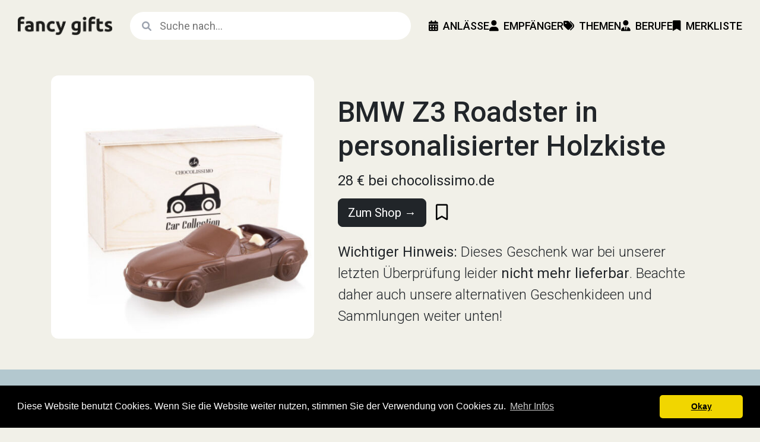

--- FILE ---
content_type: text/html; Charset=utf-8
request_url: https://www.fancygifts.de/geschenk/bmw-z3-roadster-holzkiste-814/
body_size: 10514
content:

<!DOCTYPE html>
<html lang="de">

<head>

    <!-- Google Tag Manager -->
    <script>(function(w,d,s,l,i){w[l]=w[l]||[];w[l].push({'gtm.start':
    new Date().getTime(),event:'gtm.js'});var f=d.getElementsByTagName(s)[0],
    j=d.createElement(s),dl=l!='dataLayer'?'&l='+l:'';j.async=true;j.src=
    'https://www.googletagmanager.com/gtm.js?id='+i+dl;f.parentNode.insertBefore(j,f);
    })(window,document,'script','dataLayer','GTM-NPJZ8RW');</script>
    <!-- End Google Tag Manager -->	

    <!-- Google tag (gtag.js) -->
    <script async src="https://www.googletagmanager.com/gtag/js?id=G-JZFJ7CGRXW"></script>
    <script>
      window.dataLayer = window.dataLayer || [];
      function gtag(){dataLayer.push(arguments);}
      gtag('js', new Date());
    
      gtag('config', 'G-JZFJ7CGRXW');
    </script>	

    <meta charset="UTF-8">
    <meta name="viewport" content="width=device-width, initial-scale=1">
	<meta name="robots" content="index, follow"/>
	<meta name="revisit-after" content="14 days"/>
	<meta name="language" content="de, at, ch"/>
	<meta name="content-language" content="de, at, ch"/>		    	
	<meta name="author" content="Gunar Bodendiek">
    <title>BMW Z3 Roadster in personalisierter Holzkiste | fancy gifts</title>
    <meta name="description" content="">	
	
	<link rel="icon" href="favicon.ico">
	
	<!-- Bootstrap 5.3 -->
    <link href="https://cdn.jsdelivr.net/npm/bootstrap@5.3.0-alpha1/dist/css/bootstrap.min.css" rel="stylesheet">
    
    <!-- Google Fonts -->
    <link rel="preconnect" href="https://fonts.googleapis.com">
    <link rel="preconnect" href="https://fonts.gstatic.com" crossorigin>
    <link href="https://fonts.googleapis.com/css2?family=Roboto:wght@300;400;500;700&display=swap" rel="stylesheet">    
    
    <!-- Include the Font Awesome CSS -->
    <link href="https://cdnjs.cloudflare.com/ajax/libs/font-awesome/6.1.0/css/all.min.css" rel="stylesheet">   
  
	<!-- Pinterest Verifizierung -->
	<meta name="p:domain_verify" content="bad0aef433e82fd06c417a6833e6296f"/>
	
	<!-- Impact.com Verifizierung -->
	<meta name='impact-site-verification' value='dd2406cd-ac0a-4efd-9797-131aa461b1ac'>
	
	<!-- Open Graph Tags -->
	<meta property="og:type" content="article" />
	<meta property="og:title" content="BMW Z3 Roadster in personalisierter Holzkiste | fancy gifts" />
	<meta property="og:description" content="" />
	<meta property="og:url" content="https://www.fancygifts.de/geschenk/bmw-z3-roadster-holzkiste-814/" />
	<meta property="og:site_name" content="fancygifts.de" />
	<meta property="article:author" content="Gunar Bodendiek" />
	
    <!-- Include Favicons -->
    <link rel="apple-touch-icon" sizes="57x57" href="/apple-icon-57x57.png">
    <link rel="apple-touch-icon" sizes="60x60" href="/apple-icon-60x60.png">
    <link rel="apple-touch-icon" sizes="72x72" href="/apple-icon-72x72.png">
    <link rel="apple-touch-icon" sizes="76x76" href="/apple-icon-76x76.png">
    <link rel="apple-touch-icon" sizes="114x114" href="/apple-icon-114x114.png">
    <link rel="apple-touch-icon" sizes="120x120" href="/apple-icon-120x120.png">
    <link rel="apple-touch-icon" sizes="144x144" href="/apple-icon-144x144.png">
    <link rel="apple-touch-icon" sizes="152x152" href="/apple-icon-152x152.png">
    <link rel="apple-touch-icon" sizes="180x180" href="/apple-icon-180x180.png">
    <link rel="icon" type="image/png" sizes="192x192"  href="/android-icon-192x192.png">
    <link rel="icon" type="image/png" sizes="32x32" href="/favicon-32x32.png">
    <link rel="icon" type="image/png" sizes="96x96" href="/favicon-96x96.png">
    <link rel="icon" type="image/png" sizes="16x16" href="/favicon-16x16.png">
    <link rel="manifest" href="/manifest.json">
    <meta name="msapplication-TileColor" content="#ffffff">
    <meta name="msapplication-TileImage" content="/ms-icon-144x144.png">
    <meta name="theme-color" content="#ffffff">

    <!-- Admitad Verification -->
    <meta name="verify-admitad" content="cbe53dc6d0" />
		
	<!-- Canonical URL -->
	<link rel="canonical" href="https://www.fancygifts.de/geschenk/bmw-z3-roadster-holzkiste-814/" />    
	<!-- Cookie Consent Script von https://cookieconsent.insites.com/ -->
	<link rel="stylesheet" type="text/css" href="//cdnjs.cloudflare.com/ajax/libs/cookieconsent2/3.0.3/cookieconsent.min.css" />
	<script src="//cdnjs.cloudflare.com/ajax/libs/cookieconsent2/3.0.3/cookieconsent.min.js"></script>
	<script>
	window.addEventListener("load", function(){
	window.cookieconsent.initialise({
	  "palette": {
		"popup": {
		  "background": "#000"
		},
		"button": {
		  "background": "#f1d600"
		}
	  },
	  "theme": "classic",
	  "content": {
		"message": "Diese Website benutzt Cookies. Wenn Sie die Website weiter nutzen, stimmen Sie der Verwendung von Cookies zu. ",
		"dismiss": "Okay",
		"link": "Mehr Infos",
		"href": "https://www.fancygifts.de/seite/datenschutz/"
	  }
	})});
	</script>
	
    <!-- Pinterest Tag -->
    <script>
    !function(e){if(!window.pintrk){window.pintrk = function () {
    window.pintrk.queue.push(Array.prototype.slice.call(arguments))};var
      n=window.pintrk;n.queue=[],n.version="3.0";var
      t=document.createElement("script");t.async=!0,t.src=e;var
      r=document.getElementsByTagName("script")[0];
      r.parentNode.insertBefore(t,r)}}("https://s.pinimg.com/ct/core.js");
    pintrk('load', '2612350434705');
    pintrk('page');
    </script>
    <noscript>
    <img height="1" width="1" style="display:none;" alt=""
      src="https://ct.pinterest.com/v3/?tid=2612350434705&noscript=1" />
    </noscript>
    
      <script>
        pintrk('track', 'pagevisit');
      </script>
      <noscript>
        <img height="1" width="1" style="display:none;" alt="" src="https://ct.pinterest.com/v3/?tid=2612350434705&event=pagevisit&noscript=1" />
      </noscript>
    <!-- Ende Pinterest Tag -->		
            
    
    <!-- MailerLite Universal -->
    <script>
        (function(w,d,e,u,f,l,n){w[f]=w[f]||function(){(w[f].q=w[f].q||[])
        .push(arguments);},l=d.createElement(e),l.async=1,l.src=u,
        n=d.getElementsByTagName(e)[0],n.parentNode.insertBefore(l,n);})
        (window,document,'script','https://assets.mailerlite.com/js/universal.js','ml');
        ml('account', '328947');
    </script>
    <!-- End MailerLite Universal -->
    
    <style>
    
        /* GENERAL STYLES */
    
        body,
        html {
            background: #F1F0E8;
            font-family: 'Roboto', sans-serif;          
            height: 100%;
            margin: 0;
            padding: 0;
        }


        /* NAVBAR STYLES */

        .custom-navbar {
            background: #F1F0E8;
            color: #000;
            display: flex;
            align-items: center;
            justify-content: space-between;
            padding: 15px 30px;
            position: sticky;
            top: 0;
            z-index: 1000;           
        }
        
        @media (max-width: 991px) {
            .custom-navbar {
                padding: 15px 15px;        
            }
        }        

        .logo img {
            max-width: 160px;
            max-height: 31px;
        }
        
        @media (max-width: 991px) {
            .logo img {
                max-width: 120px;
                max-height: 25px;      
            }
        }

        .search-form {
            display: flex;
            flex-grow: 1;
            position: relative;
            margin: 0 30px;
        }
        
        @media (max-width: 991px) {
            .search-form {
                margin: 0 15px;
            }
        }
        
        .search-form .fa-search{
            position: absolute;
            top: 16px;
            left: 20px;
            color: #9ca3af;
        }        

        .search-form .search-input {
            width: 100%;
            padding: 10px 15px 10px 50px; 
            border: none;
            border-radius: 25px; /* Rounded borders on both sides */
            outline: none;
            font-size: 18px;
            font-weight: 400;
        }

        .custom-navbar-links {
            display: flex;
            align-items: center;
            gap: 30px;
            font-size: 18px;
        }
        
        @media (max-width: 991px) {
            .custom-navbar-links {
                gap: 15px;
            }
        }        
        
        .custom-navbar-link {
            color: #000;
            text-decoration: none;
            font-weight: 500;
            text-transform: uppercase;
            text-align: center;
            padding: 15px 0;
        } 
        
        .custom-navbar-link:hover {
            color: #F0A04B;
        }

        .navbar-dropdown {
            position: relative;
            display: inline-block;
        }
        
        .dropdown-center .dropdown-content {
            left: 50%; /* Position at 50% of the parent width */
            transform: translateX(-50%); /* Shift it back by 50% of its own width */
        }
        
        .dropdown-left .dropdown-content {
            right: 0; /* Align to the right of the parent */
            left: auto; /* Override default left alignment */
        }
        
        .dropdown-content {
            display: none;
            position: absolute;
            background-color: #f6f6f6;
            min-width: 220px;
            border-radius: 12px;
            box-shadow: 0px 8px 16px 0px rgba(0,0,0,0.2);
            z-index: 1000;
            padding: 6px 0;
            margin-top: 12px;
            font-size: 18px;
        }
        
        .dropdown-content a {
            color: black;
            padding: 6px 18px;
            text-decoration: none;
            display: block;
        }
        
        .dropdown-content p {
            color: #F0A04B;
            font-size: 12px;
            font-weight: 500;
            padding: 12px 18px 3px 18px;
            text-transform: uppercase;
            display: block;
            margin: 0;
        }        
        
        .dropdown-content a:hover {
            background-color: #E5E1DA;
        }
        
        .navbar-dropdown:hover .dropdown-content {
            display: block;
        }

        #offcanvas-navbar {
            position: fixed;
            top: 0;
            right: -250px;
            width: 250px;
            height: 100%;
            background-color: #f6c344;
            color: #fff;
            transition: right 0.6s ease-in-out;
            z-index: 1000;
            overflow-y: auto; /* Enable vertical scrolling */            
        }

        .offcanvas-header {
            padding: 13px 20px;;
        }
        
        .offcanvas-body {
            text-align: center;
            padding: 20px;
        }
        
        .offcanvas-links {
            font-size: 18px;
            color: #000;
            list-style-type: none;
            margin: 0;
            padding: 0;
            font-weight: 500;
        }
        
        .offcanvas-links li {
            margin: 15px 0;       
        } 
        
        .offcanvas-links .nav-link {
            text-transform: uppercase;       
        } 
        
        .offcanvas-links .subnav {
            text-align: left;
        }         
        
        .offcanvas-links .subnav-link {
            color: #000;
            text-decoration: none;
        }   

        .offcanvas-links .subnav-link:hover {
            text-decoration: underline;
        }           

        .offcanvas-links .collapse {
            margin-left: 0;
            max-height: 0;
            overflow: hidden;
            transition: max-height 0.6s ease, opacity 0.6s ease;
            opacity: 0;
        }
        
        .offcanvas-links .collapse.show {
            max-height: 100%; /* Adjust as needed */
            opacity: 1;
        }
        
        .offcanvas-links .nav-item {
            position: relative;
        }
        
        #closeIcon {
            font-size: 30px;
            color: #000;
            cursor: pointer;
            align-self: flex-end;
        }

        #hamburgerIcon {
            display: none;
            font-size: 27px;
            cursor: pointer;
        }

        @media (max-width: 991px) {
            .custom-navbar-links {
                display: none;
            }

            #hamburgerIcon {
                display: block;               
            }

        }     

        
        h1 {
            font-size: 48px;
            font-weight: 500;
            line-height: 1.2;
        }
        
        @media (max-width: 767px) {
            h1 {
                font-size: 36px;      
            }
            .geschenk h1 {
                font-size: 30px;      
            }            
        }         
        
        h2 {
            font-size: 33px;
            font-weight: 500;
            line-height: 1.2;        
        }
        
        @media (max-width: 767px) {
            h2 {
                font-size: 27px;      
            }
        }          
        
        h2.section-title {
            font-size: 30px;        
            text-transform: uppercase;     
        }  
        
        @media (max-width: 767px) {
            h2.section-title {
                font-size: 24px;      
            }
        } 
        
        .geschenk h2 {
            font-size: 27px;
            font-weight: 500;
            line-height: 1.4; 
            margin-bottom: 15px;
        }
        
        @media (max-width: 767px) {
            .geschenk h2 {
                font-size: 24px;      
            }
        }            
        
        h3 {
            font-size: 24px;
            font-weight: 400;
            line-height: 1.4;
            margin-top: 24px;
        } 
        
        @media (max-width: 767px) {
            h3 {
                font-size: 21px;      
            }
        }          
        
        h4 {
            font-size: 21px;
            font-weight: 400;
            line-height: 1.2;
        }     

        p {
            font-size: 21px;
            font-weight: 300;
            line-height: 1.5;
        }         
        
        p.subline {
            font-size: 21px;
            font-weight: 400;
            line-height: 1.5;
        } 
        
        ul {
            font-size: 21px;
            font-weight: 300;
            line-height: 1.5;
        } 
        
        ul.atoz {
            list-style-type: none;
            margin: 0;
            padding: 0;
        }    
        
        ul.atoz a {
            color: orange;
            text-decoration: none;
        } 
        
        ul.atoz a:hover {
            text-decoration: underline;
        }       
        
        ol {
            font-size: 21px;
            font-weight: 300;
            line-height: 1.5;
        } 
        
        ol.atoz {
            margin: 0 0 0 30px;
            padding: 0;
        }    
        
        ol.atoz a {
            color: orange;
            text-decoration: none;
        } 
        
        ol.atoz a:hover {
            text-decoration: underline;
        }         
        
        p.autor {
            font-size: 21px;
            font-weight: 300;
            line-height: 1.2;
        } 
        
        p.price {
            font-size: 24px;
            font-weight: 400;
            line-height: 1.2;
        }
        
        p.price-content {
            font-size: 21px;
            font-weight: 400;
            line-height: 1.5;
        }  
        
        p.card-title {
            font-size: 21px;
            font-weight: 400;
            line-height: 1.2;  
            margin-bottom: 0;       
        }

        p.card-title-medium,
        p.card-title-big,
        p.card-title-xtra-big        {
            font-size: 24px;
            font-weight: 500;
            line-height: 1.2;  
            margin-bottom: 0;       
        }        
        
        @media (min-width: 768px) {
            p.card-title-big {
                font-size: 27px;
                font-weight: 500;
                line-height: 1.2;  
                margin-bottom: 0;       
            }
        }
        
        @media (min-width: 768px) {
            p.card-title-xtra-big {
                font-size: 30px;
                font-weight: 500;
                line-height: 1.2;  
                margin-bottom: 0;
            }
        }        
        
        p.card-text,
        p.card-text-xtra-big {
            font-size: 18px;
            font-weight: 300;
            line-height: 1.5;
            margin-top: 3px;
        }
        
        @media (min-width: 768px) {
            p.card-text-xtra-big {
                font-size: 21px;
            }
        }        
        
        hr {
            color: #c1c1c1;
            margin: 30px 0;
        }
        
        @media (max-width: 767px) {
            hr {
                margin: 15px 0;      
            }
        }          
        
        .card {
            background-color: transparent;       
            border: none; 
        }
        
        .card-link {
            color: #000;
            text-decoration: none;   
        } 
        
        .card-link:hover {
            text-decoration: underline;   
        }     
        
        .card-img-top {
            /* border: 1px solid #d9d9d9; */
            border-radius: 12px;    
        }  
        
        .product-main-image {
            /*
            border-top: 1px solid #d9d9d9;
            border-bottom: 1px solid #d9d9d9;
            */
        }        
        
        @media (min-width: 768px) {
            .product-main-image {
                /* border: 1px solid #d9d9d9; */
                border-radius: 12px;        
            }
        }  
        
        .list-main-image {      
        }        
        
        @media (min-width: 768px) {
            .list-main-image {
                border-radius: 12px;        
            }
        }          
        
        /* FOOTER STYLES */
        
        .footer p {
            font-size: 15px;
            font-weight: 300;
        }
        
        .footer ul {
            font-size: 15px;
            font-weight: 400;
        }        
        
        .footer a {
            color: #000;
            text-decoration: none;
        }
        
        .footer a:hover {
            color: #333;
            text-decoration: underline;
        }         
        
        
        /* AUTOCOMPLETE STYLES */
        
        .search-form {
            position: relative; /* This makes sure the suggestions are positioned relative to the search form */
        }
        
        .search-input.suggestions-visible {
            border: none;
            border-bottom-left-radius: 0;
            border-bottom-right-radius: 0;
        }
        
        .suggestions {
            list-style-type: none;
            padding: 0;
            margin: 0;
            position: absolute; /* Absolute positioning within the search form */
            top: 100%; /* Position directly beneath the search input */
            left: 0;
            right: 0;
            background: white;   
            border: none;           
            border-bottom-left-radius: 25px;
            border-bottom-right-radius: 25px;    
            max-height: 400px;
            overflow-y: auto;
            z-index: 1000; /* Ensures the list appears above other content */
            font-size: 18px;
            font-weight: 400;    
        }
        
        .suggestions li {
            padding: 15px 15px 15px 50px;
            cursor: pointer;
        }
        
        .suggestions li:hover {
            color: #000;
            background-color: #f6c344;
        }
        
        .suggestions li.highlighted {
            background-color: #f6c344; /* or any color that suits your design */
        }

    </style>    
    
</head>

<body>
<div class="custom-navbar">
    <div class="logo">
        <a href="/">            
        <picture>
            <!-- For screens with a width less than 768px (typical mobile screens) -->
            <source srcset="/images/logo-100x20.png" media="(max-width: 992px)">
            <!-- Default image for screens wider than 768px -->
            <img src="/images/logo-160x31.png" alt="fancy gifts">
        </picture>            
        </a>
    </div>
    <form action="/search.php" method="get" class="search-form">
        <i class="fa fa-search"></i>
        <input type="text" name="query" class="search-input" placeholder="Suche nach..." autocomplete="off">
    </form>
    <div class="custom-navbar-links">

        <div class="navbar-dropdown dropdown-center text-center">
            <a href="/" class="custom-navbar-link"><i class="fa-solid fa-calendar-days me-2"></i>Anlässe</a>
            <div class="dropdown-content text-start">
                <p>Feiertage</p>                   
                <a href="/kategorie/geschenke-zum-muttertag/">Muttertag</a>                                       
                <a href="/kategorie/geschenke-zum-vatertag/">Vatertag</a>
                <a href="/kategorie/geschenke-fuer-die-weihnachtszeit/">Weihnachten</a>                    
                <p>Religiös</p>
                <a href="/liste/geschenke-zur-kommunion/">Kommunion</a>
                <a href="/liste/geschenkideen-zur-konfirmation/">Konfirmation</a>
                <a href="/liste/geschenke-zur-taufe/">Taufe</a>
                <p>Romantisch</p>
                <a href="/kategorie/geschenke-zur-hochzeit/">Hochzeit</a>
                <a href="/kategorie/geschenke-zum-hochzeitstag/">Hochzeitstag</a>
                <a href="/kategorie/valentinstag-geschenke/">Valentinstag</a>
                <p>Schule & Beruf</p>                   
                <a href="/liste/geschenkideen-fuer-den-schulanfang/">Schulanfang</a>
                <a href="/liste/geschenke-zum-abitur/">Abitur</a> 
                <a href="/kategorie/geschenke-zum-abschied/">Abschied</a>                    
                <p>Sonstige</p>                    
                <a href="/liste/geschenke-zum-einzug/">Einzug</a>
                <a href="/kategorie/geschenke-fuer-babys/">Geburt</a>                    
                <a class="mb-2" href="/liste/aufmunternde-geschenke-zur-genesung/">Genesung</a>                    
            </div>
        </div> 
        
        <div class="navbar-dropdown dropdown-center text-center">
            <a href="/" class="custom-navbar-link"><i class="fa-solid fa-user me-2"></i>Empfänger</a>
            <div class="dropdown-content text-start">
                <a class="mt-2" href="/kategorie/geschenke-fuer-maenner/">Mann</a>
                <a href="/kategorie/geschenke-fuer-frauen/">Frau</a>
                <a href="/kategorie/geschenke-fuer-jungen/">Junge</a>
                <a href="/kategorie/geschenke-fuer-maedchen/">Mädchen</a>
                <a class="mb-2" href="/kategorie/geschenke-fuer-babys/">Baby</a>
            </div>
        </div>            

        <div class="navbar-dropdown dropdown-center text-center">
            <a href="/" class="custom-navbar-link"><i class="fa-solid fa-tags me-2"></i>Themen</a>
            <div class="dropdown-content text-start">
                <a class="mt-2" href="/kategorie/buecher-filme-tv-geschenke/">Buch, Film & TV</a>
                <a href="/kategorie/geschenke-fuer-fans-und-geeks/">Fans & Geeks</a>                     
                <a href="/kategorie/technik-geschenke/">Gadgets & Technik</a>                    
                <a href="/kategorie/kueche-haus-garten-geschenke/">Haus & Garten</a>                
                <a href="/kategorie/genuss-geschenke/">Kochen & Genießen</a>      
                <a href="/kategorie/kunst-und-kreativitaet-geschenke/">Kunst & Kreativität</a>                     
                <a href="/kategorie/musik-geschenke/">Musik & Instrumente</a> 
                <a href="/liste/nachhaltige-geschenke-fuer-umweltbewusste-menschen/">Nachhaltigkeit</a>                     
                <a href="/kategorie/outdoor-geschenke/">Outdoor-Aktivitäten</a>
                <a href="/kategorie/spiel-und-spass-geschenke/">Spiel & Spaß</a>                    
                <a href="/kategorie/sport-geschenke/">Sport & Fitness</a>
                <a class="mb-2" href="/kategorie/geschenke-fuer-tierfreunde/">Tiere</a> 
            </div>
        </div> 

        <a href="/kategorie/geschenke-nach-beruf/" class="custom-navbar-link"><i class="fa-solid fa-user-tie me-2"></i>Berufe</a>
        <a href="/merkliste/" class="custom-navbar-link"><i class="fa-solid fa-bookmark me-2"></i>Merkliste</a>
        
    </div>
    <div id="hamburgerIcon"><i class="fa-solid fa-bars"></i></div>
</div>
    
<div id="offcanvas-navbar">
    <div class="offcanvas-header">
        <button id="closeIcon" aria-label="Close" style="color: #000; border: none; padding: 0; background: transparent;"><i class="fa-solid fa-close"></i></button>
    </div>
    <div class="offcanvas-body">
        <ul class="offcanvas-links">
            <!-- Other nav-links here -->
            <li class="nav-item">
                <a href="#anlaesseSubmenu" data-toggle="collapse" aria-expanded="false" class="nav-link dropdown-toggle">
                    <i class="fa-solid fa-calendar-days"></i><br />Anlässe
                </a>
                <ul class="collapse list-unstyled subnav" id="anlaesseSubmenu">
                    <li><a href="/liste/geschenke-zum-abitur/" class="subnav-link">Abitur</a></li>
                    <li><a href="/kategorie/geschenke-zum-abschied/" class="subnav-link">Abschied</a></li>                     
                    <li><a href="/liste/einzigartige-baby-shower-geschenke/" class="subnav-link">Baby Shower</a></li> 
                    <li><a href="/liste/geschenke-zum-einzug/" class="subnav-link">Einzug</a></li> 
                    <li><a href="/kategorie/geschenke-fuer-babys/" class="subnav-link">Geburt</a></li>  
                    <li><a href="/liste/aufmunternde-geschenke-zur-genesung/" class="subnav-link">Genesung</a></li>                    
                    <li><a href="/kategorie/geschenke-zur-hochzeit/" class="subnav-link">Hochzeit</a></li>
                    <li><a href="/kategorie/geschenke-zum-hochzeitstag/" class="subnav-link">Hochzeitstag</a></li> 
                    <li><a href="/liste/geschenke-zur-kommunion/" class="subnav-link">Kommunion</a></li>
                    <li><a href="/liste/geschenkideen-zur-konfirmation/" class="subnav-link">Konfirmation</a></li>                    
                    <li><a href="/kategorie/geschenke-zum-muttertag/" class="subnav-link">Muttertag</a></li>  
                    <li><a href="/liste/geschenke-zum-einzug/" class="subnav-link">Richtfest</a></li>
                    <li><a href="/liste/geschenke-zum-ruhestand/" class="subnav-link">Ruhestand</a></li>
                    <li><a href="/liste/geschenkideen-fuer-den-schulanfang/" class="subnav-link">Schulanfang</a></li>                    
                    <li><a href="/liste/geschenke-zur-taufe/" class="subnav-link">Taufe</a></li>                    
                    <li><a href="/kategorie/valentinstag-geschenke/" class="subnav-link">Valentinstag</a></li>
                    <li><a href="/kategorie/geschenke-zum-vatertag/" class="subnav-link">Vatertag</a></li>                    
                    <li><a href="/kategorie/geschenke-fuer-die-weihnachtszeit/" class="subnav-link">Weihnachten</a></li>                 
                </ul>
            </li>
            <li class="nav-item">
                <a href="#empfaengerSubmenu" data-toggle="collapse" aria-expanded="false" class="nav-link dropdown-toggle">
                    <i class="fa-solid fa-user"></i><br />Empfänger
                </a>
                <ul class="collapse list-unstyled subnav" id="empfaengerSubmenu">
                    <li><a href="/kategorie/geschenke-fuer-maenner/" class="subnav-link">Mann</a></li>
                    <li><a href="/kategorie/geschenke-fuer-frauen/" class="subnav-link">Frau</a></li>
                    <li><a href="/kategorie/geschenke-fuer-jungen/" class="subnav-link">Junge</a></li>
                    <li><a href="/kategorie/geschenke-fuer-maedchen/" class="subnav-link">Mädchen</a></li>
                    <li><a href="/kategorie/geschenke-fuer-babys/" class="subnav-link">Baby</a></li>                     
                </ul>
            </li>
            <li class="nav-item">
                <a href="#themenSubmenu" data-toggle="collapse" aria-expanded="false" class="nav-link dropdown-toggle">
                    <i class="fa-solid fa-tags"></i><br />Themen
                </a>
                <ul class="collapse list-unstyled subnav" id="themenSubmenu">
                    <li><a href="/kategorie/buecher-filme-tv-geschenke/" class="subnav-link">Buch, Film & TV</a></li>    
                    <li><a href="/kategorie/geschenke-fuer-fans-und-geeks/" class="subnav-link">Fans & Geeks</a></li>
                    <li><a href="/kategorie/technik-geschenke/" class="subnav-link">Gadgets & Technik</a></li>                    
                    <li><a href="/kategorie/kueche-haus-garten-geschenke/" class="subnav-link">Haus & Garten</a></li>                
                    <li><a href="/kategorie/genuss-geschenke/" class="subnav-link">Kochen & Genießen</a></li>    
                    <li><a href="/kategorie/kunst-und-kreativitaet-geschenke/" class="subnav-link">Kunst & Kreativität</a></li>                     
                    <li><a href="/kategorie/musik-geschenke/" class="subnav-link">Musik & Instrumente</a></li> 
                    <li><a href="/liste/nachhaltige-geschenke-fuer-umweltbewusste-menschen/" class="subnav-link">Nachhaltigkeit</a></li>                     
                    <li><a href="/kategorie/outdoor-geschenke/" class="subnav-link">Outdoor-Aktivitäten</a></li>
                    <li><a href="/kategorie/spiel-und-spass-geschenke/" class="subnav-link">Spiel & Spaß</a></li>                    
                    <li><a href="/kategorie/sport-geschenke/" class="subnav-link">Sport & Fitness</a></li>
                    <li><a href="/kategorie/geschenke-fuer-tierfreunde/" class="subnav-link">Tiere</a></li>                     
                </ul>
            </li>
            <li class="nav-item">
                <a href="/kategorie/geschenke-nach-beruf/" class="nav-link">
                    <i class="fa-solid fa-user-tie"></i><br />Berufe
                </a>
            </li> 
            <li class="nav-item">
                <a href="/merkliste/" class="nav-link">
                    <i class="fa-solid fa-bookmark"></i><br />Merkliste
                </a>
            </li>
        </ul>   
    </div>
</div>
<section class="pt-0 pb-3 py-lg-4" style="background-color: #F1F0E8;">
    <div class="container">
    	<div class="row">    
    		<div class="col-12 col-md-6 col-lg-5 p-0 p-lg-3 pb-lg-4">
    			
    			    			
    			<a href="/out.php?pid=814&lid=0" target="_blank" rel="nofollow">
                <picture>
                    <source srcset="/images/products-518x518-02/bmw-z3-roadster-holzkiste-814.jpg" media="(min-width: 1024px)">
                    <source srcset="/images/products-518x518-02/bmw-z3-roadster-holzkiste-814.jpg" media="(min-width: 768px)">
                    <img src="/images/products-518x518-02/bmw-z3-roadster-holzkiste-814.jpg" class="img-fluid mb-1 product-main-image" alt="BMW Z3 Roadster in personalisierter Holzkiste" itemprop="image" />
                </picture>
                </a>
    			
    			
    		</div>
    		<div class="col-12 col-md-6 col-lg-7 px-4 pb-4 pt-4 geschenk align-self-center">
    		
    			<h1 itemprop="name" class="mt-0 mb-0">BMW Z3 Roadster in personalisierter Holzkiste</h1>
    			<p class="mt-3 mb-0 price"><span itemprop="offers" itemscope itemtype="https://schema.org/Offer"><span itemprop="price">28</span> <span itemprop="priceCurrency">&euro;</span></span> bei chocolissimo.de</p>
    			
                <div class="row mt-3 mb-2 align-items-center">
                    <div class="col d-flex align-items-center">
                        <a href="/out.php?pid=814&lid=0" target="_blank" rel="nofollow" class="btn btn-lg btn-dark">Zum Shop →</a>
                
                        <a href="/bookmark.php?id=814&action=add" class="ms-3" style="font-weight: 500; font-size: 27px; color: #000;" alt="Aus meiner Merkliste entfernen"><i class="fa-regular fa-bookmark"></i></a>                    </div>
                </div>
    			
    			    			
    			    			
    			    			    <p class="mt-4 mb-0 fs-4"><strong>Wichtiger Hinweis:</strong> Dieses Geschenk war bei unserer letzten Überprüfung leider <strong>nicht mehr lieferbar</strong>. Beachte daher auch unsere alternativen Geschenkideen und Sammlungen weiter unten!</p> 
    			    			
    			
    			
    		</div>		
    	</div>
    </div>

</section>

<section class="pb-3 pb-lg-4" style="background-color: #B3C8CF;">
    <div class="container">
    	<div class="row"> 
    		<div class="col-12 col-md-9 col-lg-7 pt-4 pb-4 px-4 mx-auto geschenk">			
    		
    			    			<div itemprop="description" class="mt-4">
        			<h2>Über dieses Geschenk</h2><p>Ein edler BMW Z3 komplett aus köstlicher Vollmilchschokolade. Verpackt in einer gravierbaren Holzkiste. Perfekt als süße Geschenkidee für einen BMW-Fan oder Autonarren!</p>    			</div>
    			
    		</div>    	
    	</div>
    </div>
</section>

<!-- Update Amazon.de Price in the background via the API -->


<!-- RELATED PRODUCTS -->
<section class="py-3 py-lg-4" style="background-color: #E5E1DA;">
    <div itemscope itemtype="https://schema.org/ItemList">
        <div class="container px-3 pt-0 pb-4">
        	<div class="row">
        		<div class="col-12 col-md-9 col-lg-7 p-4 mx-auto">
        			<h2 class="section-title text-center">Geschenke, die auch gut ankommen könnten</h2>
        		</div>
            </div>
            <div class="row row-cols-1 row-cols-sm-2 row-cols-lg-3 g-4 d-flex justify-content-center">
        	
<div class="col" itemprop="itemListElement" itemscope itemtype="https://schema.org/Product">
    <a href="/geschenk/personalisierbarer-kinder-riegel-im-xxl-format-4780/" target="_self" rel="follow" class="card-link" onClick="ga('send', 'event', 'Link', 'klick', 'PID 4780', '1');">
    <div class="card h-100">
    
                    <div class="overlay" style="position: absolute; top: 0; left: 0; background-color: #f6c344; color: #000; padding: 6px 12px; border-radius: 12px 0 12px 0; z-index: 2;">
                <span style="font-size: 18px; font-weight: 500; text-transform: uppercase;">Personalisiert</span>
            </div>
        
				  <img class="card-img-top" src="/images/products-413x413-08/xxl-kinder-riegel-personalisiert.jpeg" itemprop="image" alt="Personalisierbarer kinder Riegel im XXLFormat - ">		
		        
        <div class="card-body">
            <p class="card-title" itemprop="name">Personalisierbarer kinder Riegel im XXL-Format</p>
            <p class="card-text"><span itemprop="offers" itemscope itemtype="https://schema.org/Offer"><span itemprop="price">28</span> <span itemprop="priceCurrency">&euro;</span></span> bei yoursurprise.de</p>
        </div>
        
    </div>
    </a>
</div>
<div class="col" itemprop="itemListElement" itemscope itemtype="https://schema.org/Product">
    <a href="/geschenk/xxl-milka-schokolade-mit-foto-name-4781/" target="_self" rel="follow" class="card-link" onClick="ga('send', 'event', 'Link', 'klick', 'PID 4781', '1');">
    <div class="card h-100">
    
                    <div class="overlay" style="position: absolute; top: 0; left: 0; background-color: #f6c344; color: #000; padding: 6px 12px; border-radius: 12px 0 12px 0; z-index: 2;">
                <span style="font-size: 18px; font-weight: 500; text-transform: uppercase;">Personalisiert</span>
            </div>
        
				  <img class="card-img-top" src="/images/products-413x413-08/riesen-milka-schokolade-personalisiert-mit-foto-name.jpeg" itemprop="image" alt="XXL Milka Schokolade mit Foto Name - ">		
		        
        <div class="card-body">
            <p class="card-title" itemprop="name">XXL Milka Schokolade mit Foto & Name</p>
            <p class="card-text"><span itemprop="offers" itemscope itemtype="https://schema.org/Offer"><span itemprop="price">30</span> <span itemprop="priceCurrency">&euro;</span></span> bei yoursurprise.de</p>
        </div>
        
    </div>
    </a>
</div>
<div class="col" itemprop="itemListElement" itemscope itemtype="https://schema.org/Product">
    <a href="/geschenk/auto-motor-und-sport-im-geschenkabo-5033/" target="_self" rel="follow" class="card-link" onClick="ga('send', 'event', 'Link', 'klick', 'PID 5033', '1');">
    <div class="card h-100">
    
        
				  <img class="card-img-top" src="/images/products-413x413-09/auto-motor-sport-geschenkabo.jpg" itemprop="image" alt="auto motor und sport im Geschenkabo - ">		
		        
        <div class="card-body">
            <p class="card-title" itemprop="name">auto motor und sport im Geschenkabo</p>
            <p class="card-text">erhältlich bei leserservice.de</p>
        </div>
        
    </div>
    </a>
</div>
<div class="col" itemprop="itemListElement" itemscope itemtype="https://schema.org/Product">
    <a href="/geschenk/anki-overdrive-in-der-fast-furious-edition-5180/" target="_self" rel="follow" class="card-link" onClick="ga('send', 'event', 'Link', 'klick', 'PID 5180', '1');">
    <div class="card h-100">
    
        
				  <img class="card-img-top" src="/images/products-413x413-09/anki-overdrive-fast-and-furious.jpg" itemprop="image" alt="Anki Overdrive in der Fast Furious Edition - ">		
		        
        <div class="card-body">
            <p class="card-title" itemprop="name">Anki Overdrive in der Fast & Furious Edition</p>
            <p class="card-text"><span itemprop="offers" itemscope itemtype="https://schema.org/Offer"><span itemprop="price">40</span> <span itemprop="priceCurrency">&euro;</span></span> bei amazon.de</p>
        </div>
        
    </div>
    </a>
</div>
<div class="col" itemprop="itemListElement" itemscope itemtype="https://schema.org/Product">
    <a href="/geschenk/anschnallen-bitte-dein-ultimatives-beifahrer-gaestebuch-5328/" target="_self" rel="follow" class="card-link" onClick="ga('send', 'event', 'Link', 'klick', 'PID 5328', '1');">
    <div class="card h-100">
    
        
				  <img class="card-img-top" src="/images/products-413x413-09/anschnallen-bitte-dein-ultimatives-beifahrer-gaestebuch-5328.jpg" itemprop="image" alt="Anschnallen bitte Dein ultimatives Beifahrer Gstebuch - ">		
		        
        <div class="card-body">
            <p class="card-title" itemprop="name">Anschnallen, bitte! Dein ultimatives Beifahrer Gästebuch</p>
            <p class="card-text"><span itemprop="offers" itemscope itemtype="https://schema.org/Offer"><span itemprop="price">14</span> <span itemprop="priceCurrency">&euro;</span></span> bei amazon.de</p>
        </div>
        
    </div>
    </a>
</div>
<div class="col" itemprop="itemListElement" itemscope itemtype="https://schema.org/Product">
    <a href="/geschenk/hot-wheels-track-builder-set-2257/" target="_self" rel="follow" class="card-link" onClick="ga('send', 'event', 'Link', 'klick', 'PID 2257', '1');">
    <div class="card h-100">
    
        
				  <img class="card-img-top" src="/images/products-413x413-03/hot-wheels-track-builder-set-2257.jpg" itemprop="image" alt="Hot Wheels Track Builder Set mit zwei Spielzeugautos - ">		
		        
        <div class="card-body">
            <p class="card-title" itemprop="name">Hot Wheels Track Builder Set mit zwei Spielzeugautos</p>
            <p class="card-text"><span itemprop="offers" itemscope itemtype="https://schema.org/Offer"><span itemprop="price">56</span> <span itemprop="priceCurrency">&euro;</span></span> bei amazon.de</p>
        </div>
        
    </div>
    </a>
</div>        	</div>	
        </div>
    </div> <!-- END OF ITEMSCOPE LIST -->   
</section>



<!-- RELATED LISTS -->
<section class="py-3 py-lg-4" style="background-color: #F1F0E8;">
    <div class="container px-3 pt-0 pb-4">
    	<div class="row">
    		<div class="col-12 col-md-9 col-lg-7 p-4 mx-auto">
    			<h2 class="section-title text-center">Noch mehr Geschenkideen</h2>
    		</div>
        </div>
        <div class="row row-cols-1 row-cols-md-2 g-4 d-flex justify-content-center">
<div class="col">
    <a href="/liste/geschenke-fuer-autofans/" target="_self" rel="follow" class="card-link">
    <div class="card h-100">
		<img class="card-img-top" src="/images/lists/geschenke-fuer-auto-fans.jpg" alt="Vollgas voraus: 45 Geschenke für echte Autonarren">	
        <div class="card-body">
            <p class="card-title-xtra-big">Vollgas voraus: 45 Geschenke für echte Autonarren</p>
        </div>
    </div>
    </a>
</div>

<div class="col">
    <a href="/liste/personalisierte-geschenke-fuer-maenner/" target="_self" rel="follow" class="card-link">
    <div class="card h-100">
		<img class="card-img-top" src="/images/lists/personalisierte-geschenke-fuer-maenner.jpg" alt="42 personalisierte Geschenke für Männer - so einzigartig wie er selbst">	
        <div class="card-body">
            <p class="card-title-xtra-big">42 personalisierte Geschenke für Männer - so einzigartig wie er selbst</p>
        </div>
    </div>
    </a>
</div>

<div class="col">
    <a href="/liste/personalisierte-geschenke-zur-geburt/" target="_self" rel="follow" class="card-link">
    <div class="card h-100">
		<img class="card-img-top" src="/images/lists/personalisierte-geschenke-zur-geburt.jpg" alt="14 personalisierte Geschenke zur Geburt">	
        <div class="card-body">
            <p class="card-title-xtra-big">14 personalisierte Geschenke zur Geburt</p>
        </div>
    </div>
    </a>
</div>

<div class="col">
    <a href="/liste/personalisierte-geschenke-fuer-mama/" target="_self" rel="follow" class="card-link">
    <div class="card h-100">
		<img class="card-img-top" src="/images/lists/personalisierte-geschenke-fuer-mama.jpg" alt="14 personalisierte Geschenke für Mama die zeigen, wie wichtig sie dir ist">	
        <div class="card-body">
            <p class="card-title-xtra-big">14 personalisierte Geschenke für Mama die zeigen, wie wichtig sie dir ist</p>
        </div>
    </div>
    </a>
</div>
</div>	
    </div>
</section>
 


<!-- FOOTER -->
    <section style="background-color: #B3C8CF;">

        <div class="container">
            <div class="row">
                <div class="col-12 col-lg-9 mx-auto px-4 pb-0 pt-5">
    					<p style="font-size: 15px; text-align: justify;"><span style="font-weight: 400;">Affiliate-Links:</span> Auf dieser Website verwende ich Affiliate-Links, das heißt, wenn du auf der verlinkten Website etwas kaufst, erhalte ich als Betreiber von fancygifts.de eine kleine Provision. Bei sämtlichen auf amazon.de verweisenden Links handelt es sich um solche Affiliate-Links, d.h. ich als Amazon-Partner verdiene an qualifizierten Käufen. Die Höhe der Provision von amazon.de und den anderen verlinkten Online-Shops hat keinerlei Einfluss darauf, wie ich ein Produkt darstelle, ranke oder bewerte. Ich empfehle ausschließlich Produkte und Online-Shops, von denen ich überzeugt bin, dass sie sich gut als Geschenkidee im jeweiligen Kontext eignen würden. Wenn Du auf eines der auf dieser Website vorgestellten Produkte klickst, kannst Du davon ausgehen, dass es sich um einen Affiliate-Link handelt. Für dich entstehen dadurch natürlich keine zusätzlichen Kosten!</p>
                </div>
            </div>
        </div>
        <div class="container-fluid footer">            
            <footer class="py-3 my-4">
                <ul class="nav justify-content-center mb-2">
                    <li class="nav-item"><a href="/" class="nav-link px-2 py-1">Home</a></li>
                    <li class="nav-item"><a href="/seite/ueber-uns/" class="nav-link px-2 py-1">Über uns</a></li>
                    <li class="nav-item"><a href="/seite/impressum/" class="nav-link px-2 py-1">Impressum</a></li>
                    <li class="nav-item"><a href="/seite/datenschutz/" class="nav-link px-2 py-1">Datenschutz</a></li>
                    <li class="nav-item"><a href="/seite/partner/" class="nav-link px-2 py-1">Partner / Händler</a></li>                    
                    <li class="nav-item"><a href="https://www.fancygifts.co" target="_blank" class="nav-link px-2 py-1">fancygifts.co (USA)</a></li>
                </ul>
                <p class="text-center">&copy; 2016-2025 fancygifts.de. Alle Rechte vorbehalten.</p>
            </footer>            
        </div> 
    
    </section>


    <!-- Bootstrap JS and Popper.js (Optional) -->
    <script src="https://cdn.jsdelivr.net/npm/bootstrap@5.3.0-alpha1/dist/js/bootstrap.bundle.min.js"></script>
    
    <!-- jQuery for Mobile Offcanvas Dropdowns -->
    <script src="https://code.jquery.com/jquery-3.6.0.min.js"></script>    

    <script>
    
        // JavaScript for Sticky Navbar
        window.onscroll = function() {
            stickyNavbar();
        };

        const navbar = document.querySelector(".custom-navbar");
        const sticky = navbar.offsetTop;

        function stickyNavbar() {
            if (window.pageYOffset >= sticky) {
                navbar.classList.add("sticky");
            } else {
                navbar.classList.remove("sticky");
            }
        }
        
        // JavaScript for Mobile Offcanvas
        const hamburgerIcon = document.getElementById("hamburgerIcon");
        const offcanvasNavbar = document.getElementById("offcanvas-navbar");
        const closeIcon = document.getElementById("closeIcon");

        hamburgerIcon.addEventListener("click", () => {
            offcanvasNavbar.style.right = "0";
        });

        closeIcon.addEventListener("click", () => {
            offcanvasNavbar.style.right = "-250px";
        });
        

        // JavaScript for Dropdowns inside Mobile Offcanvas
        $(document).ready(function () {
            $('.dropdown-toggle').click(function () {
                $(this).next('.collapse').collapse('toggle');
            });
        });


        // JavaScript for Autocomplete Function
        document.addEventListener("DOMContentLoaded", function() {
            var searchInput = document.querySelector('.search-input');
            var searchForm = searchInput.closest('form'); // Get the closest form ancestor
            var currentHighlightIndex = -1;
        
            searchInput.addEventListener('input', function(e) {
                var searchText = e.target.value;
                currentHighlightIndex = -1; // Reset highlight index on new input
                if (searchText.length > 2) {
                    fetch('/includes/autocomplete.php?query=' + encodeURIComponent(searchText))
                        .then(response => response.json())
                        .then(data => {
                            removeSuggestions();
        
                            if (data.length > 0) {
                                searchInput.classList.add('suggestions-visible'); // Add class to search input
                            }
        
                            let suggestionList = document.createElement('ul');
                            suggestionList.classList.add('suggestions');
                            data.forEach(function(item) {
                                let suggestion = document.createElement('li');
                                suggestion.textContent = item;
                                suggestion.addEventListener('click', function() {
                                    searchInput.value = this.textContent;
                                    removeSuggestions();
                                    searchForm.submit();
                                });
                                suggestionList.appendChild(suggestion);
                            });
                            searchInput.parentNode.appendChild(suggestionList);
                        });
                } else {
                    removeSuggestions();
                }
            });
            
            searchInput.addEventListener('keydown', function(e) {
                let suggestions = document.querySelectorAll('.suggestions li');
                if (suggestions.length === 0) return;
        
                if (e.key === 'ArrowDown') {
                    currentHighlightIndex = (currentHighlightIndex + 1) % suggestions.length;
                    highlightSuggestion(suggestions, currentHighlightIndex);
                    e.preventDefault();
                } else if (e.key === 'ArrowUp') {
                    if (currentHighlightIndex <= 0) {
                        currentHighlightIndex = suggestions.length;
                    }
                    currentHighlightIndex = (currentHighlightIndex - 1) % suggestions.length;
                    highlightSuggestion(suggestions, currentHighlightIndex);
                    e.preventDefault();
                } else if (e.key === 'Enter') {
                    if (currentHighlightIndex >= 0 && currentHighlightIndex < suggestions.length) {
                        searchInput.value = suggestions[currentHighlightIndex].textContent;
                        removeSuggestions();
                    }
                }
            });
        
            function highlightSuggestion(suggestions, index) {
                suggestions.forEach((suggestion, i) => {
                    if (i === index) {
                        suggestion.classList.add('highlighted');
                    } else {
                        suggestion.classList.remove('highlighted');
                    }
                });
            }    
    
            function removeSuggestions() {
                let suggestions = document.querySelectorAll('.suggestions');
                suggestions.forEach(function(suggestion) {
                    suggestion.remove();
                });
                searchInput.classList.remove('suggestions-visible'); // Remove class from search input
            }
        });
      
    </script>
    
	<script>
	  (function(i,s,o,g,r,a,m){i['GoogleAnalyticsObject']=r;i[r]=i[r]||function(){
	  (i[r].q=i[r].q||[]).push(arguments)},i[r].l=1*new Date();a=s.createElement(o),
	  m=s.getElementsByTagName(o)[0];a.async=1;a.src=g;m.parentNode.insertBefore(a,m)
	  })(window,document,'script','https://www.google-analytics.com/analytics.js','ga');
	
	  ga('create', 'UA-207634-17', 'auto');
	  ga('send', 'pageview');
	
	</script>
	
	<script async defer data-pin-hover="true" data-pin-tall="true" data-pin-lang="de" data-pin-save="true" src="//assets.pinterest.com/js/pinit.js"></script>    
    
</body>
</html>